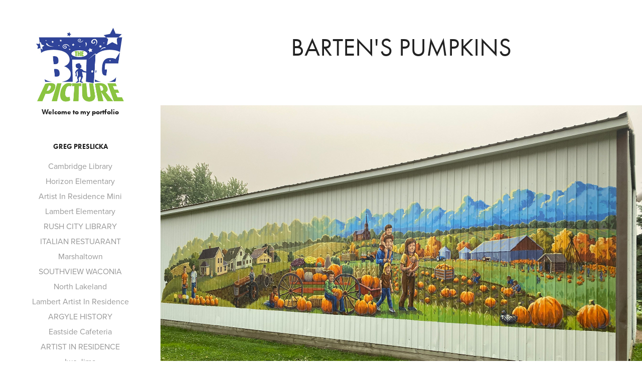

--- FILE ---
content_type: text/html; charset=utf-8
request_url: https://thebigpicturemurals.net/bartens-pumpkins
body_size: 4504
content:
<!DOCTYPE HTML>
<html lang="en-US">
<head>
  <meta charset="UTF-8" />
  <meta name="viewport" content="width=device-width, initial-scale=1" />
      <meta name="twitter:card"  content="summary_large_image" />
      <meta name="twitter:site"  content="@AdobePortfolio" />
      <meta  property="og:title" content="Greg Preslicka - Barten's Pumpkins" />
      <meta  property="og:image" content="https://cdn.myportfolio.com/5fdedc98-f977-46fc-af09-e391aa8ea104/3dd643ff-c37a-4f5e-88da-1789e138e24c_car_1x1.jpg?h=269d5dc59f51230ff83ec6a6eca588c1" />
      <link rel="icon" href="[data-uri]"  />
      <link rel="stylesheet" href="/dist/css/main.css" type="text/css" />
      <link rel="stylesheet" href="https://cdn.myportfolio.com/5fdedc98-f977-46fc-af09-e391aa8ea104/717829a48b5fad64747b7bf2f577ae731763584441.css?h=f8c59e01ebc307ce63438eba0087d99c" type="text/css" />
    <link rel="canonical" href="https://thebigpicturemurals.net/bartens-pumpkins" />
      <title>Greg Preslicka - Barten's Pumpkins</title>
    <script type="text/javascript" src="//use.typekit.net/ik/[base64].js?cb=8dae7d4d979f383d5ca1dd118e49b6878a07c580" async onload="
    try {
      window.Typekit.load();
    } catch (e) {
      console.warn('Typekit not loaded.');
    }
    "></script>
</head>
  <body class="transition-enabled">  <div class='page-background-video page-background-video-with-panel'>
  </div>
  <div class="js-responsive-nav">
    <div class="responsive-nav has-social">
      <div class="close-responsive-click-area js-close-responsive-nav">
        <div class="close-responsive-button"></div>
      </div>
          <nav data-hover-hint="nav">
              <ul class="group">
                  <li class="gallery-title"><a href="/work" >GREG PRESLICKA</a></li>
            <li class="project-title"><a href="/cambridge-library" >Cambridge Library</a></li>
            <li class="project-title"><a href="/horizon-elementary-1" >Horizon Elementary</a></li>
            <li class="project-title"><a href="/artist-in-residence-mini" >Artist In Residence Mini</a></li>
            <li class="project-title"><a href="/lambert-elementary" >Lambert Elementary</a></li>
            <li class="project-title"><a href="/rush-city-library" >RUSH CITY LIBRARY</a></li>
            <li class="project-title"><a href="/italian-restuarant" >ITALIAN RESTUARANT</a></li>
            <li class="project-title"><a href="/marshalltown" >Marshaltown</a></li>
            <li class="project-title"><a href="/southview-waconia" >SOUTHVIEW WACONIA</a></li>
            <li class="project-title"><a href="/north-lakeland" >North Lakeland</a></li>
            <li class="project-title"><a href="/minocqua-artis-in-residense" >Lambert Artist In Residence</a></li>
            <li class="project-title"><a href="/argyle-history" >ARGYLE HISTORY</a></li>
            <li class="project-title"><a href="/eastside-cafeteria" >Eastside Cafeteria</a></li>
            <li class="project-title"><a href="/artis-in-residense" >ARTIST IN RESIDENCE</a></li>
            <li class="project-title"><a href="/iwo-jima-1" >Iwo Jima</a></li>
            <li class="project-title"><a href="/new-murals" >NEW MURALS</a></li>
            <li class="project-title"><a href="/practice" >LEARNING COMPONENTS</a></li>
            <li class="project-title"><a href="/process" >PROCESS</a></li>
              </ul>
              <ul class="group">
                  <li class="gallery-title"><a href="/municipalities-1" >MUNICIPALITIES</a></li>
              </ul>
              <ul class="group">
                  <li class="gallery-title"><a href="/health-care-other" >HEALTH CARE &amp; OTHER</a></li>
              </ul>
              <ul class="group">
                  <li class="gallery-title"><a href="/libraries-1" >LIBRARIES</a></li>
              </ul>
              <ul class="group">
                  <li class="gallery-title"><a href="/test" >SCHOOL MURALS</a></li>
              </ul>
      <div class="page-title">
        <a href="/about-greg" >ABOUT GREG</a>
      </div>
      <div class="page-title">
        <a href="/student-participation" >STUDENT PARTICIPATION</a>
      </div>
      <div class="page-title">
        <a href="/time-lapse-video" >Time Lapse Video</a>
      </div>
      <div class="page-title">
        <a href="/contact" >Contact</a>
      </div>
              <div class="social pf-nav-social" data-hover-hint="navSocialIcons">
                <ul>
                </ul>
              </div>
          </nav>
    </div>
  </div>
  <div class="site-wrap cfix js-site-wrap">
    <div class="site-container">
      <div class="site-content e2e-site-content">
        <div class="sidebar-content">
          <header class="site-header">
              <div class="logo-wrap" data-hover-hint="logo">
                    <div class="logo e2e-site-logo-text logo-image  ">
    <a href="/work" class="image-normal image-link">
      <img src="https://cdn.myportfolio.com/5fdedc98-f977-46fc-af09-e391aa8ea104/86de6fd8-7c6d-4728-a908-b25470e98b80_rwc_0x0x398x321x4096.jpg?h=d3f66cb5006767a3ba99209203d8eb39" alt="Greg Preslicka">
    </a>
</div>
<div class="logo-secondary logo-secondary-text ">
    <span class="preserve-whitespace">Welcome to my portfolio</span>
</div>

              </div>
  <div class="hamburger-click-area js-hamburger">
    <div class="hamburger">
      <i></i>
      <i></i>
      <i></i>
    </div>
  </div>
          </header>
              <nav data-hover-hint="nav">
              <ul class="group">
                  <li class="gallery-title"><a href="/work" >GREG PRESLICKA</a></li>
            <li class="project-title"><a href="/cambridge-library" >Cambridge Library</a></li>
            <li class="project-title"><a href="/horizon-elementary-1" >Horizon Elementary</a></li>
            <li class="project-title"><a href="/artist-in-residence-mini" >Artist In Residence Mini</a></li>
            <li class="project-title"><a href="/lambert-elementary" >Lambert Elementary</a></li>
            <li class="project-title"><a href="/rush-city-library" >RUSH CITY LIBRARY</a></li>
            <li class="project-title"><a href="/italian-restuarant" >ITALIAN RESTUARANT</a></li>
            <li class="project-title"><a href="/marshalltown" >Marshaltown</a></li>
            <li class="project-title"><a href="/southview-waconia" >SOUTHVIEW WACONIA</a></li>
            <li class="project-title"><a href="/north-lakeland" >North Lakeland</a></li>
            <li class="project-title"><a href="/minocqua-artis-in-residense" >Lambert Artist In Residence</a></li>
            <li class="project-title"><a href="/argyle-history" >ARGYLE HISTORY</a></li>
            <li class="project-title"><a href="/eastside-cafeteria" >Eastside Cafeteria</a></li>
            <li class="project-title"><a href="/artis-in-residense" >ARTIST IN RESIDENCE</a></li>
            <li class="project-title"><a href="/iwo-jima-1" >Iwo Jima</a></li>
            <li class="project-title"><a href="/new-murals" >NEW MURALS</a></li>
            <li class="project-title"><a href="/practice" >LEARNING COMPONENTS</a></li>
            <li class="project-title"><a href="/process" >PROCESS</a></li>
              </ul>
              <ul class="group">
                  <li class="gallery-title"><a href="/municipalities-1" >MUNICIPALITIES</a></li>
              </ul>
              <ul class="group">
                  <li class="gallery-title"><a href="/health-care-other" >HEALTH CARE &amp; OTHER</a></li>
              </ul>
              <ul class="group">
                  <li class="gallery-title"><a href="/libraries-1" >LIBRARIES</a></li>
              </ul>
              <ul class="group">
                  <li class="gallery-title"><a href="/test" >SCHOOL MURALS</a></li>
              </ul>
      <div class="page-title">
        <a href="/about-greg" >ABOUT GREG</a>
      </div>
      <div class="page-title">
        <a href="/student-participation" >STUDENT PARTICIPATION</a>
      </div>
      <div class="page-title">
        <a href="/time-lapse-video" >Time Lapse Video</a>
      </div>
      <div class="page-title">
        <a href="/contact" >Contact</a>
      </div>
                  <div class="social pf-nav-social" data-hover-hint="navSocialIcons">
                    <ul>
                    </ul>
                  </div>
              </nav>
        </div>
        <main>
  <div class="page-container" data-context="page.page.container" data-hover-hint="pageContainer">
    <section class="page standard-modules">
        <header class="page-header content" data-context="pages" data-identity="id:p615cfa184db73a79309ff28cf2ac29a18331551b57e346809f7e2" data-hover-hint="pageHeader" data-hover-hint-id="p615cfa184db73a79309ff28cf2ac29a18331551b57e346809f7e2">
            <h1 class="title preserve-whitespace e2e-site-page-title">Barten's Pumpkins</h1>
            <p class="description"></p>
        </header>
      <div class="page-content js-page-content" data-context="pages" data-identity="id:p615cfa184db73a79309ff28cf2ac29a18331551b57e346809f7e2">
        <div id="project-canvas" class="js-project-modules modules content">
          <div id="project-modules">
              
              <div class="project-module module image project-module-image js-js-project-module"  style="padding-top: px;
padding-bottom: px;
">

  

  
     <div class="js-lightbox" data-src="https://cdn.myportfolio.com/5fdedc98-f977-46fc-af09-e391aa8ea104/f9b76668-1309-4f58-88e9-123554b68832.jpg?h=4830051de6119c3b1e3f594a96b3d184">
           <img
             class="js-lazy e2e-site-project-module-image"
             src="[data-uri]"
             data-src="https://cdn.myportfolio.com/5fdedc98-f977-46fc-af09-e391aa8ea104/f9b76668-1309-4f58-88e9-123554b68832_rw_3840.jpg?h=6a25cc7d5978ae222d8266620c04cc40"
             data-srcset="https://cdn.myportfolio.com/5fdedc98-f977-46fc-af09-e391aa8ea104/f9b76668-1309-4f58-88e9-123554b68832_rw_600.jpg?h=b5c3265c7c349de19395c44e2dc92cba 600w,https://cdn.myportfolio.com/5fdedc98-f977-46fc-af09-e391aa8ea104/f9b76668-1309-4f58-88e9-123554b68832_rw_1200.jpg?h=2b3d9929eaca24409b17e411b4deb1d0 1200w,https://cdn.myportfolio.com/5fdedc98-f977-46fc-af09-e391aa8ea104/f9b76668-1309-4f58-88e9-123554b68832_rw_1920.jpg?h=d6c4bcc8f0bf4e3e2b10f0261e7cdc0c 1920w,https://cdn.myportfolio.com/5fdedc98-f977-46fc-af09-e391aa8ea104/f9b76668-1309-4f58-88e9-123554b68832_rw_3840.jpg?h=6a25cc7d5978ae222d8266620c04cc40 3840w,"
             data-sizes="(max-width: 3840px) 100vw, 3840px"
             width="3840"
             height="0"
             style="padding-bottom: 75%; background: rgba(0, 0, 0, 0.03)"
             
           >
     </div>
  

</div>

              
              
              
              
              
              
              
              
              
              <div class="project-module module image project-module-image js-js-project-module"  style="padding-top: px;
padding-bottom: px;
">

  

  
     <div class="js-lightbox" data-src="https://cdn.myportfolio.com/5fdedc98-f977-46fc-af09-e391aa8ea104/154d21cb-5287-4866-81ce-69e57e4d108b.jpg?h=7185f0792269fb1e47b38105992fedba">
           <img
             class="js-lazy e2e-site-project-module-image"
             src="[data-uri]"
             data-src="https://cdn.myportfolio.com/5fdedc98-f977-46fc-af09-e391aa8ea104/154d21cb-5287-4866-81ce-69e57e4d108b_rw_3840.jpg?h=0d16f445ac864439cb1c6c530ca4e1d2"
             data-srcset="https://cdn.myportfolio.com/5fdedc98-f977-46fc-af09-e391aa8ea104/154d21cb-5287-4866-81ce-69e57e4d108b_rw_600.jpg?h=79c2f231c2eb97c6ef1de7226b705a81 600w,https://cdn.myportfolio.com/5fdedc98-f977-46fc-af09-e391aa8ea104/154d21cb-5287-4866-81ce-69e57e4d108b_rw_1200.jpg?h=6e1bc7e5dc87aeb9e2a86fadc317567a 1200w,https://cdn.myportfolio.com/5fdedc98-f977-46fc-af09-e391aa8ea104/154d21cb-5287-4866-81ce-69e57e4d108b_rw_1920.jpg?h=87810214317642139b5290e30cf4ce07 1920w,https://cdn.myportfolio.com/5fdedc98-f977-46fc-af09-e391aa8ea104/154d21cb-5287-4866-81ce-69e57e4d108b_rw_3840.jpg?h=0d16f445ac864439cb1c6c530ca4e1d2 3840w,"
             data-sizes="(max-width: 3840px) 100vw, 3840px"
             width="3840"
             height="0"
             style="padding-bottom: 75%; background: rgba(0, 0, 0, 0.03)"
             
           >
     </div>
  

</div>

              
              
              
              
              
              
              
              
              
              <div class="project-module module image project-module-image js-js-project-module"  style="padding-top: px;
padding-bottom: px;
">

  

  
     <div class="js-lightbox" data-src="https://cdn.myportfolio.com/5fdedc98-f977-46fc-af09-e391aa8ea104/756900a6-80a9-4d0f-aa42-f046d4f05708.jpg?h=afee75f559e0118ce3e9d1d2e8ba72fc">
           <img
             class="js-lazy e2e-site-project-module-image"
             src="[data-uri]"
             data-src="https://cdn.myportfolio.com/5fdedc98-f977-46fc-af09-e391aa8ea104/756900a6-80a9-4d0f-aa42-f046d4f05708_rw_3840.jpg?h=f9e04db352e1fb14a3f9269c558c7edc"
             data-srcset="https://cdn.myportfolio.com/5fdedc98-f977-46fc-af09-e391aa8ea104/756900a6-80a9-4d0f-aa42-f046d4f05708_rw_600.jpg?h=7099eb195120fa4ba90b7d104944119e 600w,https://cdn.myportfolio.com/5fdedc98-f977-46fc-af09-e391aa8ea104/756900a6-80a9-4d0f-aa42-f046d4f05708_rw_1200.jpg?h=93ecd2b1246e4ccc57428c6efcfe01d9 1200w,https://cdn.myportfolio.com/5fdedc98-f977-46fc-af09-e391aa8ea104/756900a6-80a9-4d0f-aa42-f046d4f05708_rw_1920.jpg?h=febf7397bb9536890758b1532aaefc52 1920w,https://cdn.myportfolio.com/5fdedc98-f977-46fc-af09-e391aa8ea104/756900a6-80a9-4d0f-aa42-f046d4f05708_rw_3840.jpg?h=f9e04db352e1fb14a3f9269c558c7edc 3840w,"
             data-sizes="(max-width: 3840px) 100vw, 3840px"
             width="3840"
             height="0"
             style="padding-bottom: 75%; background: rgba(0, 0, 0, 0.03)"
             
           >
     </div>
  

</div>

              
              
              
              
              
              
              
              
              
              <div class="project-module module image project-module-image js-js-project-module"  style="padding-top: px;
padding-bottom: px;
">

  

  
     <div class="js-lightbox" data-src="https://cdn.myportfolio.com/5fdedc98-f977-46fc-af09-e391aa8ea104/d54108ea-31f9-4c4c-9fa5-263fc2ad891b.jpg?h=824ca86dd0658c0619da0d8e8b3b13b0">
           <img
             class="js-lazy e2e-site-project-module-image"
             src="[data-uri]"
             data-src="https://cdn.myportfolio.com/5fdedc98-f977-46fc-af09-e391aa8ea104/d54108ea-31f9-4c4c-9fa5-263fc2ad891b_rw_3840.jpg?h=e4ee7eb0d5e22afdd1ad8d1a51f01f2c"
             data-srcset="https://cdn.myportfolio.com/5fdedc98-f977-46fc-af09-e391aa8ea104/d54108ea-31f9-4c4c-9fa5-263fc2ad891b_rw_600.jpg?h=ea1e1697139fae9429dd7cca9b69cf92 600w,https://cdn.myportfolio.com/5fdedc98-f977-46fc-af09-e391aa8ea104/d54108ea-31f9-4c4c-9fa5-263fc2ad891b_rw_1200.jpg?h=3b0da3e28a37ffd6c079b096fa2b811c 1200w,https://cdn.myportfolio.com/5fdedc98-f977-46fc-af09-e391aa8ea104/d54108ea-31f9-4c4c-9fa5-263fc2ad891b_rw_1920.jpg?h=971a0b95932612b361bf27e6a2fea3fc 1920w,https://cdn.myportfolio.com/5fdedc98-f977-46fc-af09-e391aa8ea104/d54108ea-31f9-4c4c-9fa5-263fc2ad891b_rw_3840.jpg?h=e4ee7eb0d5e22afdd1ad8d1a51f01f2c 3840w,"
             data-sizes="(max-width: 3840px) 100vw, 3840px"
             width="3840"
             height="0"
             style="padding-bottom: 75%; background: rgba(0, 0, 0, 0.03)"
             
           >
     </div>
  

</div>

              
              
              
              
              
              
              
              
              
              <div class="project-module module image project-module-image js-js-project-module"  style="padding-top: px;
padding-bottom: px;
">

  

  
     <div class="js-lightbox" data-src="https://cdn.myportfolio.com/5fdedc98-f977-46fc-af09-e391aa8ea104/6469a2f8-f3b4-490a-b15f-35e51d038cac.jpg?h=708c9ca7a80ef05a572fa653d875e4d8">
           <img
             class="js-lazy e2e-site-project-module-image"
             src="[data-uri]"
             data-src="https://cdn.myportfolio.com/5fdedc98-f977-46fc-af09-e391aa8ea104/6469a2f8-f3b4-490a-b15f-35e51d038cac_rw_3840.jpg?h=a704f119f379eaee594bda6075ac038a"
             data-srcset="https://cdn.myportfolio.com/5fdedc98-f977-46fc-af09-e391aa8ea104/6469a2f8-f3b4-490a-b15f-35e51d038cac_rw_600.jpg?h=96bb8d5a62f75862814183ea7bfcdd38 600w,https://cdn.myportfolio.com/5fdedc98-f977-46fc-af09-e391aa8ea104/6469a2f8-f3b4-490a-b15f-35e51d038cac_rw_1200.jpg?h=2a5dd09acb2ba498b8f582ec7a21f119 1200w,https://cdn.myportfolio.com/5fdedc98-f977-46fc-af09-e391aa8ea104/6469a2f8-f3b4-490a-b15f-35e51d038cac_rw_1920.jpg?h=c8f5d761b6a63da89ff89c77f1880be9 1920w,https://cdn.myportfolio.com/5fdedc98-f977-46fc-af09-e391aa8ea104/6469a2f8-f3b4-490a-b15f-35e51d038cac_rw_3840.jpg?h=a704f119f379eaee594bda6075ac038a 3840w,"
             data-sizes="(max-width: 3840px) 100vw, 3840px"
             width="3840"
             height="0"
             style="padding-bottom: 75%; background: rgba(0, 0, 0, 0.03)"
             
           >
     </div>
  

</div>

              
              
              
              
              
              
              
              
          </div>
        </div>
      </div>
    </section>
        <section class="back-to-top" data-hover-hint="backToTop">
          <a href="#"><span class="arrow">&uarr;</span><span class="preserve-whitespace">Back to Top</span></a>
        </section>
        <a class="back-to-top-fixed js-back-to-top back-to-top-fixed-with-panel" data-hover-hint="backToTop" data-hover-hint-placement="top-start" href="#">
          <svg version="1.1" id="Layer_1" xmlns="http://www.w3.org/2000/svg" xmlns:xlink="http://www.w3.org/1999/xlink" x="0px" y="0px"
           viewBox="0 0 26 26" style="enable-background:new 0 0 26 26;" xml:space="preserve" class="icon icon-back-to-top">
          <g>
            <path d="M13.8,1.3L21.6,9c0.1,0.1,0.1,0.3,0.2,0.4c0.1,0.1,0.1,0.3,0.1,0.4s0,0.3-0.1,0.4c-0.1,0.1-0.1,0.3-0.3,0.4
              c-0.1,0.1-0.2,0.2-0.4,0.3c-0.2,0.1-0.3,0.1-0.4,0.1c-0.1,0-0.3,0-0.4-0.1c-0.2-0.1-0.3-0.2-0.4-0.3L14.2,5l0,19.1
              c0,0.2-0.1,0.3-0.1,0.5c0,0.1-0.1,0.3-0.3,0.4c-0.1,0.1-0.2,0.2-0.4,0.3c-0.1,0.1-0.3,0.1-0.5,0.1c-0.1,0-0.3,0-0.4-0.1
              c-0.1-0.1-0.3-0.1-0.4-0.3c-0.1-0.1-0.2-0.2-0.3-0.4c-0.1-0.1-0.1-0.3-0.1-0.5l0-19.1l-5.7,5.7C6,10.8,5.8,10.9,5.7,11
              c-0.1,0.1-0.3,0.1-0.4,0.1c-0.2,0-0.3,0-0.4-0.1c-0.1-0.1-0.3-0.2-0.4-0.3c-0.1-0.1-0.1-0.2-0.2-0.4C4.1,10.2,4,10.1,4.1,9.9
              c0-0.1,0-0.3,0.1-0.4c0-0.1,0.1-0.3,0.3-0.4l7.7-7.8c0.1,0,0.2-0.1,0.2-0.1c0,0,0.1-0.1,0.2-0.1c0.1,0,0.2,0,0.2-0.1
              c0.1,0,0.1,0,0.2,0c0,0,0.1,0,0.2,0c0.1,0,0.2,0,0.2,0.1c0.1,0,0.1,0.1,0.2,0.1C13.7,1.2,13.8,1.2,13.8,1.3z"/>
          </g>
          </svg>
        </a>
  </div>
              <footer class="site-footer" data-hover-hint="footer">
                <div class="footer-text">
                  Powered by <a href="http://portfolio.adobe.com" target="_blank">Adobe Portfolio</a>
                </div>
              </footer>
        </main>
      </div>
    </div>
  </div>
</body>
<script type="text/javascript">
  // fix for Safari's back/forward cache
  window.onpageshow = function(e) {
    if (e.persisted) { window.location.reload(); }
  };
</script>
  <script type="text/javascript">var __config__ = {"page_id":"p615cfa184db73a79309ff28cf2ac29a18331551b57e346809f7e2","theme":{"name":"jackie"},"pageTransition":true,"linkTransition":true,"disableDownload":false,"localizedValidationMessages":{"required":"This field is required","Email":"This field must be a valid email address"},"lightbox":{"enabled":true,"color":{"opacity":1,"hex":"#fff"}},"cookie_banner":{"enabled":false},"googleAnalytics":{"trackingCode":"G-LR0FGTBD0N","anonymization":false}};</script>
  <script type="text/javascript" src="/site/translations?cb=8dae7d4d979f383d5ca1dd118e49b6878a07c580"></script>
  <script type="text/javascript" src="/dist/js/main.js?cb=8dae7d4d979f383d5ca1dd118e49b6878a07c580"></script>
</html>
